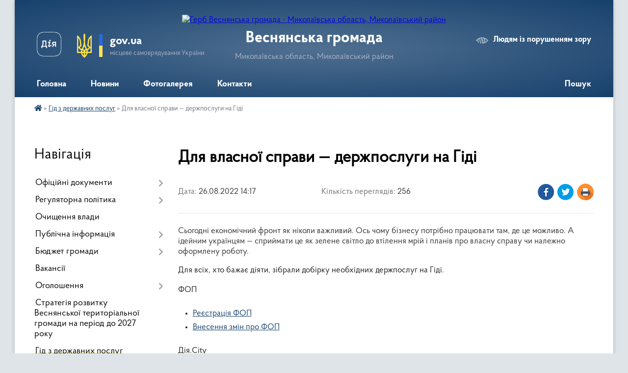

--- FILE ---
content_type: text/html; charset=UTF-8
request_url: https://vesnyanska-gromada.gov.ua/news/1663241012/
body_size: 9711
content:
<!DOCTYPE html>
<html lang="uk">
<head>
	<!--[if IE]><meta http-equiv="X-UA-Compatible" content="IE=edge"><![endif]-->
	<meta charset="utf-8">
	<meta name="viewport" content="width=device-width, initial-scale=1">
	<!--[if IE]><script>
		document.createElement('header');
		document.createElement('nav');
		document.createElement('main');
		document.createElement('section');
		document.createElement('article');
		document.createElement('aside');
		document.createElement('footer');
		document.createElement('figure');
		document.createElement('figcaption');
	</script><![endif]-->
	<title>Для власної справи — держпослуги на Гіді | Веснянська громада</title>
	<meta name="description" content=". Сьогодні економічний фронт як ніколи важливий. Ось чому бізнесу потрібно працювати там, де це можливо. А ідейним українцям &amp;mdash; сприймати це як зелене світло до втілення мрій і планів про власну справу чи належно оформлену роботу.. . Д">
	<meta name="keywords" content="Для, власної, справи, —, держпослуги, на, Гіді, |, Веснянська, громада">

	
		<meta property="og:image" content="https://rada.info/upload/users_files/20883438/gallery/large/thumb-newsDocument-564x376-19fc.jpg">
	<meta property="og:image:width" content="800">
	<meta property="og:image:height" content="533">
			<meta property="og:title" content="Для власної справи — держпослуги на Гіді">
			<meta property="og:description" content="
Сьогодні економічний фронт як ніколи важливий. Ось чому бізнесу потрібно працювати там, де це можливо. А ідейним українцям &amp;mdash; сприймати це як зелене світло до втілення мрій і планів про власну справу чи належно оформлену роботу.

Для всіх, хто бажає діяти, зібрали добірку необхідних держпослуг на Гіді.">
			<meta property="og:type" content="article">
	<meta property="og:url" content="https://vesnyanska-gromada.gov.ua/news/1663241012/">
		
		<link rel="apple-touch-icon" sizes="57x57" href="https://gromada.org.ua/apple-icon-57x57.png">
	<link rel="apple-touch-icon" sizes="60x60" href="https://gromada.org.ua/apple-icon-60x60.png">
	<link rel="apple-touch-icon" sizes="72x72" href="https://gromada.org.ua/apple-icon-72x72.png">
	<link rel="apple-touch-icon" sizes="76x76" href="https://gromada.org.ua/apple-icon-76x76.png">
	<link rel="apple-touch-icon" sizes="114x114" href="https://gromada.org.ua/apple-icon-114x114.png">
	<link rel="apple-touch-icon" sizes="120x120" href="https://gromada.org.ua/apple-icon-120x120.png">
	<link rel="apple-touch-icon" sizes="144x144" href="https://gromada.org.ua/apple-icon-144x144.png">
	<link rel="apple-touch-icon" sizes="152x152" href="https://gromada.org.ua/apple-icon-152x152.png">
	<link rel="apple-touch-icon" sizes="180x180" href="https://gromada.org.ua/apple-icon-180x180.png">
	<link rel="icon" type="image/png" sizes="192x192"  href="https://gromada.org.ua/android-icon-192x192.png">
	<link rel="icon" type="image/png" sizes="32x32" href="https://gromada.org.ua/favicon-32x32.png">
	<link rel="icon" type="image/png" sizes="96x96" href="https://gromada.org.ua/favicon-96x96.png">
	<link rel="icon" type="image/png" sizes="16x16" href="https://gromada.org.ua/favicon-16x16.png">
	<link rel="manifest" href="https://gromada.org.ua/manifest.json">
	<meta name="msapplication-TileColor" content="#ffffff">
	<meta name="msapplication-TileImage" content="https://gromada.org.ua/ms-icon-144x144.png">
	<meta name="theme-color" content="#ffffff">
	
	
		<meta name="robots" content="">
	
    <link rel="preload" href="https://cdnjs.cloudflare.com/ajax/libs/font-awesome/5.9.0/css/all.min.css" as="style">
	<link rel="stylesheet" href="https://cdnjs.cloudflare.com/ajax/libs/font-awesome/5.9.0/css/all.min.css" integrity="sha512-q3eWabyZPc1XTCmF+8/LuE1ozpg5xxn7iO89yfSOd5/oKvyqLngoNGsx8jq92Y8eXJ/IRxQbEC+FGSYxtk2oiw==" crossorigin="anonymous" referrerpolicy="no-referrer" />

    <link rel="preload" href="//gromada.org.ua/themes/km2/css/styles_vip.css?v=3.34" as="style">
	<link rel="stylesheet" href="//gromada.org.ua/themes/km2/css/styles_vip.css?v=3.34">
	<link rel="stylesheet" href="//gromada.org.ua/themes/km2/css/5963/theme_vip.css?v=1769594733">
	
		<!--[if lt IE 9]>
	<script src="https://oss.maxcdn.com/html5shiv/3.7.2/html5shiv.min.js"></script>
	<script src="https://oss.maxcdn.com/respond/1.4.2/respond.min.js"></script>
	<![endif]-->
	<!--[if gte IE 9]>
	<style type="text/css">
		.gradient { filter: none; }
	</style>
	<![endif]-->

</head>
<body class="">

	<a href="#top_menu" class="skip-link link" aria-label="Перейти до головного меню (Alt+1)" accesskey="1">Перейти до головного меню (Alt+1)</a>
	<a href="#left_menu" class="skip-link link" aria-label="Перейти до бічного меню (Alt+2)" accesskey="2">Перейти до бічного меню (Alt+2)</a>
    <a href="#main_content" class="skip-link link" aria-label="Перейти до головного вмісту (Alt+3)" accesskey="3">Перейти до текстового вмісту (Alt+3)</a>




	
	<div class="wrap">
		
		<header>
			<div class="header_wrap">
				<div class="logo">
					<a href="https://vesnyanska-gromada.gov.ua/" id="logo" class="form_2">
						<img src="https://rada.info/upload/users_files/20883438/gerb/AA.png" alt="Герб Веснянська громада - Миколаївська область, Миколаївський район">
					</a>
				</div>
				<div class="title">
					<div class="slogan_1">Веснянська громада</div>
					<div class="slogan_2">Миколаївська область, Миколаївський район</div>
				</div>
				<div class="gov_ua_block">
					<a class="diia" href="https://diia.gov.ua/" target="_blank" rel="nofollow" title="Державні послуги онлайн"><img src="//gromada.org.ua/themes/km2/img/diia.png" alt="Логотип Diia"></a>
					<img src="//gromada.org.ua/themes/km2/img/gerb.svg" class="gerb" alt="Герб України">
					<span class="devider"></span>
					<div class="title">
						<b>gov.ua</b>
						<span>місцеве самоврядування України</span>
					</div>
				</div>
								<div class="alt_link">
					<a href="#" rel="nofollow" title="Режим високої контастності" onclick="return set_special('e52ddd70c6c85d34d5e31a8512568e147c8718f0');">Людям із порушенням зору</a>
				</div>
								
				<section class="top_nav">
					<nav class="main_menu" id="top_menu">
						<ul>
														<li class=" has-sub">
								<a href="https://vesnyanska-gromada.gov.ua/main/"><span>Головна</span></a>
																<button onclick="return show_next_level(this);" aria-label="Показати підменю"></button>
																								<ul>
																		<li>
										<a href="https://vesnyanska-gromada.gov.ua/viddil-socialnogo-zahistu-naselennya-ta-ohoroni-zdorovya-vesnyanskoi-silskoi-radi-13-39-56-05-05-2023/">Відділ соціального захисту населення та охорони здоровя Веснянської сільської ради</a>
																													</li>
																		<li>
										<a href="https://vesnyanska-gromada.gov.ua/rada-z-pitan-vpo-pri-vikonavchomu-komiteti-15-21-49-11-06-2025/">Рада з питань ВПО при виконавчому комітеті</a>
																													</li>
																										</ul>
															</li>
														<li class="">
								<a href="https://vesnyanska-gromada.gov.ua/news/"><span>Новини</span></a>
																							</li>
														<li class="">
								<a href="https://vesnyanska-gromada.gov.ua/photo/"><span>Фотогалерея</span></a>
																							</li>
														<li class="">
								<a href="https://vesnyanska-gromada.gov.ua/feedback/"><span>Контакти</span></a>
																							</li>
																				</ul>
					</nav>
					&nbsp;
					<button class="menu-button" id="open-button"><i class="fas fa-bars"></i> Меню сайту</button>
					<a href="https://vesnyanska-gromada.gov.ua/search/" rel="nofollow" class="search_button">Пошук</a>
				</section>
				
			</div>
		</header>
				
		<section class="bread_crumbs">
		<div xmlns:v="http://rdf.data-vocabulary.org/#"><a href="https://vesnyanska-gromada.gov.ua/" title="Головна сторінка"><i class="fas fa-home"></i></a> &raquo; <a href="https://vesnyanska-gromada.gov.ua/gid-z-derzhavnih-poslug-09-15-45-26-10-2021/" aria-current="page">Гід з державних послуг</a>  &raquo; <span>Для власної справи — держпослуги на Гіді</span></div>
	</section>
	
	<section class="center_block">
		<div class="row">
			<div class="grid-25 fr">
				<aside>
				
									
										<div class="sidebar_title">Навігація</div>
										
					<nav class="sidebar_menu" id="left_menu">
						<ul>
														<li class=" has-sub">
								<a href="https://vesnyanska-gromada.gov.ua/docs/"><span>Офіційні документи</span></a>
																<button onclick="return show_next_level(this);" aria-label="Показати підменю"></button>
																								<ul>
																		<li class="">
										<a href="https://vesnyanska-gromada.gov.ua/poimenne-golosuvannya-11-25-45-19-08-2021/"><span>поіменне голосування</span></a>
																													</li>
																		<li class="">
										<a href="https://vesnyanska-gromada.gov.ua/zviti-deputativ-08-06-44-20-02-2024/"><span>Звіти депутатів</span></a>
																													</li>
																		<li class="">
										<a href="https://vesnyanska-gromada.gov.ua/videofiksacii-plenarnih-zasidan-08-31-51-14-11-2024/"><span>Відеофіксації пленарних засідань</span></a>
																													</li>
																										</ul>
															</li>
														<li class=" has-sub">
								<a href="https://vesnyanska-gromada.gov.ua/regulyatorna-politika-15-27-24-04-06-2021/"><span>Регуляторна політика</span></a>
																<button onclick="return show_next_level(this);" aria-label="Показати підменю"></button>
																								<ul>
																		<li class="">
										<a href="https://vesnyanska-gromada.gov.ua/normativnopravova-baza-11-23-00-09-02-2022/"><span>Нормативно-правова база</span></a>
																													</li>
																		<li class="">
										<a href="https://vesnyanska-gromada.gov.ua/vidstezhennya-rezultativnosti-regulyatornih-aktiv-11-24-37-09-02-2022/"><span>Відстеження результативності регуляторних актів</span></a>
																													</li>
																		<li class="">
										<a href="https://vesnyanska-gromada.gov.ua/informaciya-pro-zdijsnennya-regulyatornoi-diyalnosti-11-26-36-09-02-2022/"><span>Інформація про здійснення  регуляторної діяльності</span></a>
																													</li>
																		<li class="">
										<a href="https://vesnyanska-gromada.gov.ua/vidpovidalni-osobi-za-zdijsnennya-regulyatornoi-diyalnosti-11-28-32-09-02-2022/"><span>Відповідальні особи  за здійснення регуляторної діяльності</span></a>
																													</li>
																		<li class="">
										<a href="https://vesnyanska-gromada.gov.ua/planuvannya-diyalnosti-z-pidgotovki-proektiv-regulyatornih-aktiv-09-39-31-22-06-2021/"><span>Планування діяльності з підготовки проєктів регуляторних актів</span></a>
																													</li>
																		<li class="">
										<a href="https://vesnyanska-gromada.gov.ua/proekti-rishen-09-39-51-22-06-2021/"><span>Проєкти рішень</span></a>
																													</li>
																		<li class="">
										<a href="https://vesnyanska-gromada.gov.ua/analiz-regulyatornogo-vplivu-09-42-05-22-06-2021/"><span>Аналіз регуляторного впливу</span></a>
																													</li>
																		<li class="">
										<a href="https://vesnyanska-gromada.gov.ua/chinni-regulyatorni-akti-09-42-26-22-06-2021/"><span>Чинні регуляторні акти</span></a>
																													</li>
																										</ul>
															</li>
														<li class="">
								<a href="https://vesnyanska-gromada.gov.ua/ochischennya-vladi-15-27-42-04-06-2021/"><span>Очищення влади</span></a>
																							</li>
														<li class=" has-sub">
								<a href="https://vesnyanska-gromada.gov.ua/publichna-informaciya-15-27-50-04-06-2021/"><span>Публічна інформація</span></a>
																<button onclick="return show_next_level(this);" aria-label="Показати підменю"></button>
																								<ul>
																		<li class="">
										<a href="https://vesnyanska-gromada.gov.ua/proekt-bjudzhetu-2022-07-41-12-25-11-2021/"><span>Проєкт бюджету 2022</span></a>
																													</li>
																										</ul>
															</li>
														<li class=" has-sub">
								<a href="https://vesnyanska-gromada.gov.ua/bjudzhet-gromadi-15-27-59-04-06-2021/"><span>Бюджет громади</span></a>
																<button onclick="return show_next_level(this);" aria-label="Показати підменю"></button>
																								<ul>
																		<li class=" has-sub">
										<a href="https://vesnyanska-gromada.gov.ua/pasporta-bjudzhetnih-program-16-27-03-14-02-2022/"><span>Паспорта бюджетних Програм</span></a>
																				<button onclick="return show_next_level(this);" aria-label="Показати підменю"></button>
																														<ul>
																						<li><a href="https://vesnyanska-gromada.gov.ua/viddil-osviti-molodi-sportu-kulturi-turizmu-ta-pravoporyadku-vesnyanskoi-silskoiradi-07-23-54-15-02-2022/"><span>Відділ освіти, молоді, спорту, культури, туризму та правопорядку Веснянської сільськоїради</span></a></li>
																						<li><a href="https://vesnyanska-gromada.gov.ua/finansovij-viddil-vesnyanskoi-silskoi-radi-07-30-55-15-02-2022/"><span>Фінансовий відділ Веснянської сільської ради</span></a></li>
																						<li><a href="https://vesnyanska-gromada.gov.ua/vesnyanska-silska-rada-08-55-28-15-02-2022/"><span>Веснянська сільська рада</span></a></li>
																						<li><a href="https://vesnyanska-gromada.gov.ua/viddil-socialnogo-zahistu-naselennya-ta-ohoroni-zdorov’ya-vesnyanskoi-silskoi-radi-09-03-57-15-02-2022/"><span>Відділ соціального захисту населення та охорони здоров’я Веснянської сільської ради</span></a></li>
																																</ul>
																			</li>
																										</ul>
															</li>
														<li class="">
								<a href="https://vesnyanska-gromada.gov.ua/vakansii-15-28-09-04-06-2021/"><span>Вакансії</span></a>
																							</li>
														<li class=" has-sub">
								<a href="https://vesnyanska-gromada.gov.ua/ogoloshennya-15-28-20-04-06-2021/"><span>Оголошення</span></a>
																<button onclick="return show_next_level(this);" aria-label="Показати підменю"></button>
																								<ul>
																		<li class="">
										<a href="https://vesnyanska-gromada.gov.ua/peremozhci-konkursnogo-vidboru-na-posadu-kerivnikiv-zakladiv-zagalnoi-serednoi-osviti-vesnyanskoi-silskoi-radi-16-50-56-30-08-2021/"><span>Переможці конкурсного відбору на посаду керівників закладів загальної середньої освіти Веснянської сільської  ради</span></a>
																													</li>
																		<li class="">
										<a href="https://vesnyanska-gromada.gov.ua/fotofiksaciya-konkursnogo-vidboru-na-posadu-kerivnikiv-zzso-17-00-55-30-08-2021/"><span>Фотофіксація конкурсного відбору на посаду керівників ЗЗСО</span></a>
																													</li>
																		<li class=" has-sub">
										<a href="https://vesnyanska-gromada.gov.ua/umovi-provedennya-konkursu-11-53-04-04-08-2021/"><span>Умови проведення конкурсу</span></a>
																				<button onclick="return show_next_level(this);" aria-label="Показати підменю"></button>
																														<ul>
																						<li><a href="https://vesnyanska-gromada.gov.ua/polozhennya-pro-konkurs-kerivnikiv-zakladiv-osviti-vesnyanskoi-silskoi-radi-11-56-25-04-08-2021/"><span>Положення про конкурс керівників закладів освіти Веснянської сільської ради</span></a></li>
																						<li><a href="https://vesnyanska-gromada.gov.ua/sklad-konkursnoi-komisii-11-57-14-04-08-2021/"><span>Склад конкурсної комісії</span></a></li>
																																</ul>
																			</li>
																										</ul>
															</li>
														<li class="">
								<a href="https://vesnyanska-gromada.gov.ua/strategiya-rozvitku-vesnyanskoi-teritorialnoi-gromadi-na-period-do-2027-roku-10-25-15-05-11-2021/"><span>Стратегія розвитку Веснянської територіальної громади на період до 2027 року</span></a>
																							</li>
														<li class="active">
								<a href="https://vesnyanska-gromada.gov.ua/gid-z-derzhavnih-poslug-09-15-45-26-10-2021/"><span>Гід з державних послуг</span></a>
																							</li>
														<li class=" has-sub">
								<a href="https://vesnyanska-gromada.gov.ua/viddil-osviti-molodisportu-kulturiturizmu-ta-pravoporyadku-vesnyanskoi-silskoi-radi-15-30-00-05-01-2022/"><span>Відділ освіти, молоді,спорту, культури,туризму та правопорядку Веснянської сільської ради</span></a>
																<button onclick="return show_next_level(this);" aria-label="Показати підменю"></button>
																								<ul>
																		<li class="">
										<a href="https://vesnyanska-gromada.gov.ua/bezbarernist-10-31-40-22-11-2024/"><span>Безбарєрність</span></a>
																													</li>
																		<li class="">
										<a href="https://vesnyanska-gromada.gov.ua/obgruntuvannya-tehnichnih-ta-yakisnih-harakteristik-predmeta-zakupivli-rozmiru-bjudzhetnogo-priznachennya-ochikuvanoi-vartosti-predmeta-zaku-14-28-52-16-08-2023/"><span>Обгрунтування технічних та якісних характеристик предмета закупівлі, розміру бюджетного призначення, очікуваної вартості предмета закупівлі</span></a>
																													</li>
																		<li class="">
										<a href="https://vesnyanska-gromada.gov.ua/publichna-informaciya-13-52-46-02-10-2025/"><span>Публічна інформація</span></a>
																													</li>
																										</ul>
															</li>
														<li class="">
								<a href="https://vesnyanska-gromada.gov.ua/viddil-socialnogo-zahistu-naselennya-ta-ohoroni-zdorovya-vesnyanskoi-silskoi-radi-13-46-37-05-05-2023/"><span>Відділ соціального захисту населення та охорони здоров'я Веснянської сільської ради</span></a>
																							</li>
														<li class="">
								<a href="https://vesnyanska-gromada.gov.ua/civilnij-zahist-13-57-02-25-03-2025/"><span>Цивільний захист</span></a>
																							</li>
														<li class="">
								<a href="https://vesnyanska-gromada.gov.ua/upovnovazhena-osoba-z-publichnih-zakupivel-vesnyanskoi-silskoi-radi-14-30-42-16-08-2023/"><span>Уповноважена особа з публічних закупівель Веснянської сільської ради</span></a>
																							</li>
														<li class="">
								<a href="https://vesnyanska-gromada.gov.ua/rada-z-pitan-vpo-pri-vikonavchomu-komiteti-15-22-48-11-06-2025/"><span>Рада з питань ВПО при виконавчому комітеті</span></a>
																							</li>
														<li class="">
								<a href="https://vesnyanska-gromada.gov.ua/knp-centr-pervinnoi-medikosanitarnoi-dopomogi-vesnyanskoi-silskoi-radi-10-04-53-27-09-2023/"><span>КНП "Центр первинної медико-санітарної допомоги" Веснянської сільської ради</span></a>
																							</li>
														<li class=" has-sub">
								<a href="https://vesnyanska-gromada.gov.ua/sluzhba-u-spravah-ditej-vesnyanskoi-silskoi-radi-08-04-49-29-10-2025/"><span>Служба у справах дітей Веснянської сільської ради</span></a>
																<button onclick="return show_next_level(this);" aria-label="Показати підменю"></button>
																								<ul>
																		<li class="">
										<a href="https://vesnyanska-gromada.gov.ua/grafik-osobistogo-prijomu-gromadyan-posadovimi-osobami-sluzhbi-u-spravah-ditej-vesnyanskoi-silskoi-radi-13-18-25-18-11-2025/"><span>ГРАФІК особистого прийому громадян  посадовими особами служби у справах дітей  Веснянської сільської ради</span></a>
																													</li>
																		<li class="">
										<a href="https://vesnyanska-gromada.gov.ua/rezhim-roboti-sluzhbi-u-spravah-ditej-vesnyanskoi-silskoi-radi-13-19-35-18-11-2025/"><span>РЕЖИМ РОБОТИ  служби у справах дітей Веснянської сільської ради</span></a>
																													</li>
																		<li class="">
										<a href="https://vesnyanska-gromada.gov.ua/polozhennya-pro-ssd-08-06-30-29-10-2025/"><span>Положення про ССД</span></a>
																													</li>
																		<li class="">
										<a href="https://vesnyanska-gromada.gov.ua/mizhdisciplinarna-komanda-08-12-12-29-10-2025/"><span>Міждисциплінарна команда</span></a>
																													</li>
																		<li class="">
										<a href="https://vesnyanska-gromada.gov.ua/kontakti-sluzhbi-u-spravah-ditej-vesnyanskoi-silskoi-radi-13-17-33-18-11-2025/"><span>КОНТАКТИ служби у справах дітей Веснянської сільської ради</span></a>
																													</li>
																										</ul>
															</li>
													</ul>
						
												
					</nav>

											<div class="sidebar_title">Публічні закупівлі</div>	
<div class="petition_block">

		<p><a href="https://vesnyanska-gromada.gov.ua/prozorro/" title="Публічні закупівлі Прозорро"><img src="//gromada.org.ua/themes/km2/img/prozorro_logo.png?v=2025" alt="Prozorro"></a></p>
	
	
	
</div>									
											<div class="sidebar_title">Особистий кабінет користувача</div>

<div class="petition_block">

		<div class="alert alert-warning">
		Ви не авторизовані. Для того, щоб мати змогу створювати або підтримувати петиції<br>
		<a href="#auth_petition" class="open-popup add_petition btn btn-yellow btn-small btn-block" style="margin-top: 10px;"><i class="fa fa-user"></i> авторизуйтесь</a>
	</div>
		
			<h2 style="margin: 30px 0;">Система петицій</h2>
		
					<div class="none_petition">Немає петицій, за які можна голосувати</div>
						
		
	
</div>
					
					
					
					
										<div id="banner_block">

						
						<div class="clearfix"></div>

						
						<div class="clearfix"></div>

					</div>
				
				</aside>
			</div>
			<div class="grid-75">

				<main id="main_content">

																		<h1>Для власної справи — держпослуги на Гіді</h1>


<div class="row ">
	<div class="grid-30 one_news_date">
		Дата: <span>26.08.2022 14:17</span>
	</div>
	<div class="grid-30 one_news_count">
		Кількість переглядів: <span>256</span>
	</div>
		<div class="grid-30 one_news_socials">
		<button class="social_share" data-type="fb"><img src="//gromada.org.ua/themes/km2/img/share/fb.png" alt="Іконка Фейсбук"></button>
		<button class="social_share" data-type="tw"><img src="//gromada.org.ua/themes/km2/img/share/tw.png" alt="Іконка Твітер"></button>
		<button class="print_btn" onclick="window.print();"><img src="//gromada.org.ua/themes/km2/img/share/print.png" alt="Іконка принтера"></button>
	</div>
		<div class="clearfix"></div>
</div>

<hr>

<div _ngcontent-serverapp-c4="" class="info__content-text" id="mainContent" tabindex="0">
<h4 dir="ltr">Сьогодні економічний фронт як ніколи важливий. Ось чому бізнесу потрібно працювати там, де це можливо. А ідейним українцям &mdash; сприймати це як зелене світло до втілення мрій і планів про власну справу чи належно оформлену роботу.</h4>

<p dir="ltr">Для всіх, хто бажає діяти, зібрали добірку необхідних держпослуг на Гіді.</p>

<p dir="ltr">ФОП</p>

<ul>
	<li dir="ltr" role="presentation"><a href="https://guide.diia.gov.ua/view/derzhavna-reiestratsiia-fizychnoi-osoby----pidpryiemtsia">Реєстрація ФОП</a></li>
	<li dir="ltr" role="presentation"><a href="https://guide.diia.gov.ua/view/derzhavna-reiestratsiia-zmin-do-vidomostei-pro-fizychnu-osobu-%E2%80%93-pidpryiemtsia-shcho-mistiatsia-v-iedynomu-derzhavnomu-reiestri-i-73b3a16b-5931-4d23-99d1-aafa80c4b2a6">Внесення змін про ФОП</a></li>
</ul>

<p dir="ltr">Дія.City</p>

<ul>
	<li aria-level="1" dir="ltr">
	<p dir="ltr" role="presentation"><a href="https://guide.diia.gov.ua/view/vyplata-vdovam-viiskovosluzhbovtsiv-iaki-zahynuly-pid-chas-masovykh-aktsii-hromadskoho-protestu-u-misti-kyievi-shcho-vidbulysia--b458ea37-0aae-4cee-b534-b15f78b75e11">Набуття статусу резидента Дія.City</a></p>
	</li>
</ul>

<p dir="ltr">Юрособи</p>

<ul>
	<li dir="ltr" role="presentation"><a href="https://guide.diia.gov.ua/view/derzhavna-reiestratsiia-stvorennia-iurydychnoi-osoby-krim-hromadskoho-formuvannia-ta-relihiinoi-orhanizatsii-5f0aa86c-d5a6-482b-aff5-7dc1fcf23930">Створення юридичної особи (зокрема ТОВ, ТДВ, акціонерного товариства)</a></li>
	<li dir="ltr" role="presentation"><a href="https://guide.diia.gov.ua/view/vydacha-vytiahu-z-iedynoho-derzhavnoho-reiestru-iurydychnykh-osib-fizychnykh-osib-%E2%80%93-pidpryiemtsiv-ta-hromadskykh-formuvan-fa18a6a5-1fe1-49c5-ab99-8a270a5f0363">Витяг з ЄДР</a></li>
	<li dir="ltr" role="presentation"><a href="https://guide.diia.gov.ua/view/derzhavna-reiestratsiia-zmin-do-vidomostei-pro-iurydychnu-osobu-shcho-mistiatsia-v-iedynomu-derzhavnomu-reiestri-iurydychnykh-os-7472d45b-ee89-4885-a2ec-af9e5290b4dc">Зміни до відомостей про юрособу в ЄДР</a></li>
	<li dir="ltr" role="presentation"><a href="https://guide.diia.gov.ua/view/derzhavna-reiestratsiia--rishennia-pro-vydil-iurydychnoi-osoby-krim-hromadskoho-formuvannia-ta-relihiinoi-orhanizatsii-1fe68629-a3df-4540-9284-af2d5c02593c">Реєстрація рішення про виділ юридичної особи</a></li>
	<li dir="ltr" role="presentation"><a href="https://guide.diia.gov.ua/view/derzhavna-reiestratsiia-rishennia-pro-vidminu-rishennia-pro-prypynennia-iurydychnoi-osoby-krim-hromadskoho-formuvannia-ta-hromad">Реєстрація рішення про скасування рішення про припинення юридичної особи</a></li>
</ul>

<p dir="ltr">Гранти</p>

<ul>
	<li dir="ltr" role="presentation"><a href="https://guide.diia.gov.ua/view/nadannia-mikrohrantu-na-stvorennia-abo-rozvytok-vlasnoho-biznesu">Грант на власну справу</a></li>
	<li dir="ltr" role="presentation"><a href="http://vlada.pp.ua/goto/aHR0cHM6Ly9iaXQubHkvM2J5NUZ3aA==/" target="_blank" rel="nofollow">Грант на сад&nbsp;</a></li>
	<li dir="ltr" role="presentation"><a href="http://vlada.pp.ua/goto/aHR0cHM6Ly9iaXQubHkvM2JLdjdoUQ==/" target="_blank" rel="nofollow">Грант на теплицю</a>&nbsp;</li>
	<li><a href="http://vlada.pp.ua/goto/aHR0cHM6Ly9iaXQubHkvM1EzVlpiRQ==/" target="_blank" rel="nofollow">Грант на переробне підприємство</a></li>
</ul>
</div>
<div class="clearfix"></div>

<hr>

<div class="row gallery">

			<div class="grid-25" id="sort_953576">
			<div class="one_album photo">
				<a href="https://rada.info/upload/users_files/20883438/gallery/large/thumb-newsDocument-564x376-19fc.jpg" class="album_img" style="background-image: url(https://rada.info/upload/users_files/20883438/gallery/small/thumb-newsDocument-564x376-19fc.jpg);" title="">
					<span class="mask">
						<img class="svg ico" src="//gromada.org.ua/themes/km2/img/ico/photo_ico.svg"> <br>
						Переглянути фото
					</span>
				</a>
							</div>
		</div>
		<div class="clearfix"></div>

</div>
<hr>


<p><a href="https://vesnyanska-gromada.gov.ua/gid-z-derzhavnih-poslug-09-15-45-26-10-2021/" class="btn btn-grey">&laquo; повернутися</a></p>											
				</main>
				
			</div>
			<div class="clearfix"></div>
		</div>
	</section>
	
	
	<footer>
		
		<div class="row">
			<div class="grid-40 socials">
				<p>
					<a href="https://gromada.org.ua/rss/5963/" rel="nofollow" target="_blank" title="RSS-стрічка новин"><i class="fas fa-rss"></i></a>
																																			<a href="https://vesnyanska-gromada.gov.ua/sitemap/" title="Мапа сайту"><i class="fas fa-sitemap"></i></a>
				</p>
				<p class="copyright">Веснянська громада - 2021-2026 &copy; Весь контент доступний за ліцензією <a href="https://creativecommons.org/licenses/by/4.0/deed.uk" target="_blank" rel="nofollow">Creative Commons Attribution 4.0 International License</a>, якщо не зазначено інше.</p>
			</div>
			<div class="grid-20 developers">
				<a href="https://vlada.ua/" rel="nofollow" target="_blank" title="Перейти на сайт платформи VladaUA"><img src="//gromada.org.ua/themes/km2/img/vlada_online.svg?v=ua" class="svg" alt="Логотип платформи VladaUA"></a><br>
				<span>офіційні сайти &laquo;під ключ&raquo;</span><br>
				для органів державної влади
			</div>
			<div class="grid-40 admin_auth_block">
								<p class="first"><a href="#" rel="nofollow" class="alt_link" onclick="return set_special('e52ddd70c6c85d34d5e31a8512568e147c8718f0');">Людям із порушенням зору</a></p>
				<p><a href="#auth_block" class="open-popup" title="Вхід в адмін-панель сайту"><i class="fa fa-lock"></i></a></p>
				<p class="sec"><a href="#auth_block" class="open-popup">Вхід для адміністратора</a></p>
				<div id="google_translate_element" style="text-align: left;width: 202px;float: right;margin-top: 13px;"></div>
							</div>
			<div class="clearfix"></div>
		</div>

	</footer>

	</div>

		
	



<a href="#" id="Go_Top"><i class="fas fa-angle-up"></i></a>
<a href="#" id="Go_Top2"><i class="fas fa-angle-up"></i></a>

<script type="text/javascript" src="//gromada.org.ua/themes/km2/js/jquery-3.6.0.min.js"></script>
<script type="text/javascript" src="//gromada.org.ua/themes/km2/js/jquery-migrate-3.3.2.min.js"></script>
<script type="text/javascript" src="//gromada.org.ua/themes/km2/js/flickity.pkgd.min.js"></script>
<script type="text/javascript" src="//gromada.org.ua/themes/km2/js/flickity-imagesloaded.js"></script>
<script type="text/javascript">
	$(document).ready(function(){
		$(".main-carousel .carousel-cell.not_first").css("display", "block");
	});
</script>
<script type="text/javascript" src="//gromada.org.ua/themes/km2/js/icheck.min.js"></script>
<script type="text/javascript" src="//gromada.org.ua/themes/km2/js/superfish.min.js?v=2"></script>



<script type="text/javascript" src="//gromada.org.ua/themes/km2/js/functions_unpack.js?v=5.17"></script>
<script type="text/javascript" src="//gromada.org.ua/themes/km2/js/hoverIntent.js"></script>
<script type="text/javascript" src="//gromada.org.ua/themes/km2/js/jquery.magnific-popup.min.js?v=1.1"></script>
<script type="text/javascript" src="//gromada.org.ua/themes/km2/js/jquery.mask.min.js"></script>


	


<script type="text/javascript" src="//translate.google.com/translate_a/element.js?cb=googleTranslateElementInit"></script>
<script type="text/javascript">
	function googleTranslateElementInit() {
		new google.translate.TranslateElement({
			pageLanguage: 'uk',
			includedLanguages: 'de,en,es,fr,pl,hu,bg,ro,da,lt',
			layout: google.translate.TranslateElement.InlineLayout.SIMPLE,
			gaTrack: true,
			gaId: 'UA-71656986-1'
		}, 'google_translate_element');
	}
</script>

<script>
  (function(i,s,o,g,r,a,m){i["GoogleAnalyticsObject"]=r;i[r]=i[r]||function(){
  (i[r].q=i[r].q||[]).push(arguments)},i[r].l=1*new Date();a=s.createElement(o),
  m=s.getElementsByTagName(o)[0];a.async=1;a.src=g;m.parentNode.insertBefore(a,m)
  })(window,document,"script","//www.google-analytics.com/analytics.js","ga");

  ga("create", "UA-71656986-1", "auto");
  ga("send", "pageview");

</script>

<script async
src="https://www.googletagmanager.com/gtag/js?id=UA-71656986-2"></script>
<script>
   window.dataLayer = window.dataLayer || [];
   function gtag(){dataLayer.push(arguments);}
   gtag("js", new Date());

   gtag("config", "UA-71656986-2");
</script>



<div style="display: none;">
								<div id="get_gromada_ban" class="dialog-popup s">

	<div class="logo"><img src="//gromada.org.ua/themes/km2/img/logo.svg" class="svg"></div>
    <h4>Код для вставки на сайт</h4>
	
    <div class="form-group">
        <img src="//gromada.org.ua/gromada_orgua_88x31.png">
    </div>
    <div class="form-group">
        <textarea id="informer_area" class="form-control"><a href="https://gromada.org.ua/" target="_blank"><img src="https://gromada.org.ua/gromada_orgua_88x31.png" alt="Gromada.org.ua - веб сайти діючих громад України" /></a></textarea>
    </div>
	
</div>			<div id="auth_block" class="dialog-popup s" role="dialog" aria-modal="true" aria-labelledby="auth_block_label">

	<div class="logo"><img src="//gromada.org.ua/themes/km2/img/logo.svg" class="svg"></div>
    <h4 id="auth_block_label">Вхід для адміністратора</h4>
    <form action="//gromada.org.ua/n/actions/" method="post">

		
        
        <div class="form-group">
            <label class="control-label" for="login">Логін: <span>*</span></label>
            <input type="text" class="form-control" name="login" id="login" value="" autocomplete="username" required>
        </div>
        <div class="form-group">
            <label class="control-label" for="password">Пароль: <span>*</span></label>
            <input type="password" class="form-control" name="password" id="password" value="" autocomplete="current-password" required>
        </div>
        <div class="form-group center">
            <input type="hidden" name="object_id" value="5963">
			<input type="hidden" name="back_url" value="https://vesnyanska-gromada.gov.ua/news/1663241012/">
            <button type="submit" class="btn btn-yellow" name="pAction" value="login_as_admin_temp">Авторизуватись</button>
        </div>
		

    </form>

</div>


			
						
													<div id="auth_petition" class="dialog-popup s">

	<div class="logo"><img src="//gromada.org.ua/themes/km2/img/logo.svg" class="svg"></div>
    <h4>Авторизація в системі електронних петицій</h4>
    <form action="//gromada.org.ua/n/actions/" method="post">

		
        
        <div class="form-group">
            <input type="email" class="form-control" name="petition_login" id="petition_login" value="" placeholder="Email: *" autocomplete="off" required>
        </div>
        <div class="form-group">
            <input type="password" class="form-control" name="petition_password" id="petition_password" placeholder="Пароль: *" value="" autocomplete="off" required>
        </div>
		
        <div class="form-group center">
            <input type="hidden" name="petition_id" value="">
			
            <input type="hidden" name="gromada_id" value="5963">
			<input type="hidden" name="back_url" value="https://vesnyanska-gromada.gov.ua/news/1663241012/">
			
            <button type="submit" class="btn btn-yellow" name="pAction" value="login_as_petition">Авторизуватись</button>
        </div>
        			<div class="form-group" style="text-align: center;">
				Забулись пароль? <a class="open-popup" href="#forgot_password">Система відновлення пароля</a>
			</div>
			<div class="form-group" style="text-align: center;">
				Ще не зареєстровані? <a class="open-popup" href="#reg_petition">Реєстрація</a>
			</div>
		
    </form>

</div>


							<div id="reg_petition" class="dialog-popup">

	<div class="logo"><img src="//gromada.org.ua/themes/km2/img/logo.svg" class="svg"></div>
    <h4>Реєстрація в системі електронних петицій</h4>
	
	<div class="alert alert-danger">
		<p>Зареєструватись можна буде лише після того, як громада підключить на сайт систему електронної ідентифікації. Наразі очікуємо підключення до ID.gov.ua. Вибачте за тимчасові незручності</p>
	</div>
	
    	
	<p>Вже зареєстровані? <a class="open-popup" href="#auth_petition">Увійти</a></p>

</div>


				<div id="forgot_password" class="dialog-popup s">

	<div class="logo"><img src="//gromada.org.ua/themes/km2/img/logo.svg" class="svg"></div>
    <h4>Відновлення забутого пароля</h4>
    <form action="//gromada.org.ua/n/actions/" method="post">

		
        
        <div class="form-group">
            <input type="email" class="form-control" name="forgot_email" value="" placeholder="Email зареєстрованого користувача" required>
        </div>	
		
        <div class="form-group">
			<img id="forgot_img_captcha" src="//gromada.org.ua/upload/pre_captcha.png">
		</div>
		
        <div class="form-group">
            <label class="control-label" for="forgot_captcha">Результат арифм. дії: <span>*</span></label>
            <input type="text" class="form-control" name="forgot_captcha" id="forgot_captcha" value="" style="max-width: 120px; margin: 0 auto;" required>
        </div>
		
        <div class="form-group center">
			
            <input type="hidden" name="gromada_id" value="5963">
			<input type="hidden" name="captcha_code" id="forgot_captcha_code" value="dffc64db165c54cb19ffff849629ce5f">
			
            <button type="submit" class="btn btn-yellow" name="pAction" value="forgot_password_from_gromada">Відновити пароль</button>
        </div>
        <div class="form-group center">
			Згадали авторизаційні дані? <a class="open-popup" href="#auth_petition">Авторизуйтесь</a>
		</div>

    </form>

</div>

<script type="text/javascript">
    $(document).ready(function() {
        
		$("#forgot_img_captcha").on("click", function() {
			var captcha_code = $("#forgot_captcha_code").val();
			var current_url = document.location.protocol +"//"+ document.location.hostname + document.location.pathname;
			$("#forgot_img_captcha").attr("src", "https://vlada.ua/ajax/?gAction=get_captcha_code&cc="+captcha_code+"&cu="+current_url+"&"+Math.random());
			return false;
		});
		
		
				
		
		
    });
</script>							
																										
	</div>
</body>
</html>